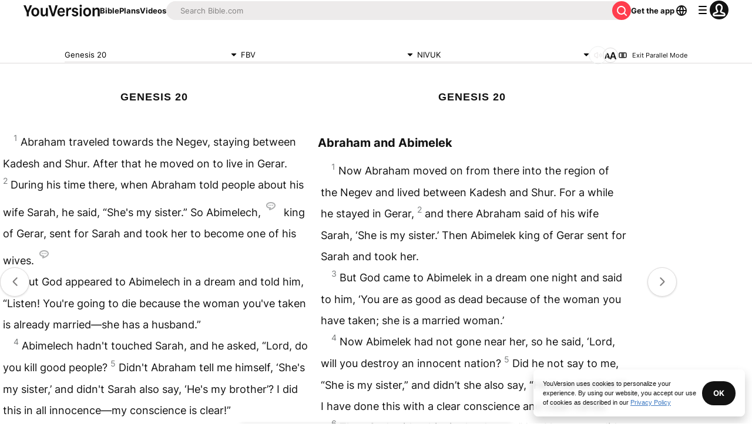

--- FILE ---
content_type: text/javascript; charset=utf-8
request_url: https://app.link/_r?sdk=web2.86.5&branch_key=key_live_jpmoQCKshT4dmEI1OZyuGmlmjffQNTlA&callback=branch_callback__0
body_size: 71
content:
/**/ typeof branch_callback__0 === 'function' && branch_callback__0("1542837649744345968");